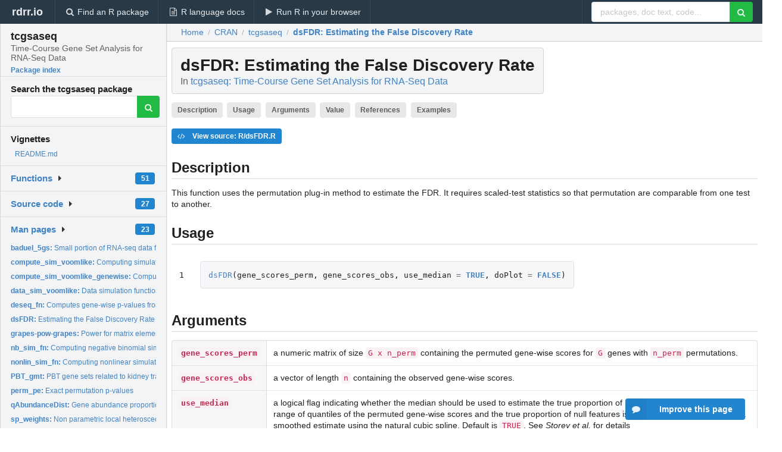

--- FILE ---
content_type: text/html; charset=utf-8
request_url: https://rdrr.io/cran/tcgsaseq/man/dsFDR.html
body_size: 45910
content:


<!DOCTYPE html>
<html lang="en">
  <head>
    <meta charset="utf-8">
    
    <script async src="https://www.googletagmanager.com/gtag/js?id=G-LRSBGK4Q35"></script>
<script>
  window.dataLayer = window.dataLayer || [];
  function gtag(){dataLayer.push(arguments);}
  gtag('js', new Date());

  gtag('config', 'G-LRSBGK4Q35');
</script>

    <meta http-equiv="X-UA-Compatible" content="IE=edge">
    <meta name="viewport" content="width=device-width, initial-scale=1, minimum-scale=1">
    <meta property="og:title" content="dsFDR: Estimating the False Discovery Rate in tcgsaseq: Time-Course Gene Set Analysis for RNA-Seq Data" />
    
      <meta name="description" content="This function uses the permutation plug-in method to estimate the FDR.
It requires scaled-test statistics so that permutation are comparable from one test to another.">
      <meta property="og:description" content="This function uses the permutation plug-in method to estimate the FDR.
It requires scaled-test statistics so that permutation are comparable from one test to another."/>
    

    <link rel="icon" href="/favicon.ico">

    <link rel="canonical" href="https://rdrr.io/cran/tcgsaseq/man/dsFDR.html" />

    <link rel="search" type="application/opensearchdescription+xml" title="R Package Documentation" href="/opensearch.xml" />

    <!-- Hello from va2  -->

    <title>dsFDR: Estimating the False Discovery Rate in tcgsaseq: Time-Course Gene Set Analysis for RNA-Seq Data</title>

    <!-- HTML5 shim and Respond.js IE8 support of HTML5 elements and media queries -->
    <!--[if lt IE 9]>
      <script src="https://oss.maxcdn.com/html5shiv/3.7.2/html5shiv.min.js"></script>
      <script src="https://oss.maxcdn.com/respond/1.4.2/respond.min.js"></script>
    <![endif]-->

    
      
      
<link rel="stylesheet" href="/static/CACHE/css/dd7eaddf7db3.css" type="text/css" />

    

    
  

  <script type="application/ld+json">
{
  "@context": "http://schema.org",
  "@type": "Article",
  "mainEntityOfPage": {
    "@type": "WebPage",
    "@id": "https://rdrr.io/cran/tcgsaseq/man/dsFDR.html"
  },
  "headline": "Estimating the False Discovery Rate",
  "datePublished": "2020-09-10T16:40:02+00:00",
  "dateModified": "2020-09-13T17:13:21.815787+00:00",
  "author": {
    "@type": "Person",
    "name": "Denis Agniel [aut],   Boris P. Hejblum [aut, cre],   Marine Gauthier [aut]"
  },
  "description": "This function uses the permutation plug\u002Din method to estimate the FDR. It requires scaled\u002Dtest statistics so that permutation are comparable from one test to another."
}
  </script>

  <style>
    .hll { background-color: #ffffcc }
.pyg-c { color: #408080; font-style: italic } /* Comment */
.pyg-err { border: 1px solid #FF0000 } /* Error */
.pyg-k { color: #008000; font-weight: bold } /* Keyword */
.pyg-o { color: #666666 } /* Operator */
.pyg-ch { color: #408080; font-style: italic } /* Comment.Hashbang */
.pyg-cm { color: #408080; font-style: italic } /* Comment.Multiline */
.pyg-cp { color: #BC7A00 } /* Comment.Preproc */
.pyg-cpf { color: #408080; font-style: italic } /* Comment.PreprocFile */
.pyg-c1 { color: #408080; font-style: italic } /* Comment.Single */
.pyg-cs { color: #408080; font-style: italic } /* Comment.Special */
.pyg-gd { color: #A00000 } /* Generic.Deleted */
.pyg-ge { font-style: italic } /* Generic.Emph */
.pyg-gr { color: #FF0000 } /* Generic.Error */
.pyg-gh { color: #000080; font-weight: bold } /* Generic.Heading */
.pyg-gi { color: #00A000 } /* Generic.Inserted */
.pyg-go { color: #888888 } /* Generic.Output */
.pyg-gp { color: #000080; font-weight: bold } /* Generic.Prompt */
.pyg-gs { font-weight: bold } /* Generic.Strong */
.pyg-gu { color: #800080; font-weight: bold } /* Generic.Subheading */
.pyg-gt { color: #0044DD } /* Generic.Traceback */
.pyg-kc { color: #008000; font-weight: bold } /* Keyword.Constant */
.pyg-kd { color: #008000; font-weight: bold } /* Keyword.Declaration */
.pyg-kn { color: #008000; font-weight: bold } /* Keyword.Namespace */
.pyg-kp { color: #008000 } /* Keyword.Pseudo */
.pyg-kr { color: #008000; font-weight: bold } /* Keyword.Reserved */
.pyg-kt { color: #B00040 } /* Keyword.Type */
.pyg-m { color: #666666 } /* Literal.Number */
.pyg-s { color: #BA2121 } /* Literal.String */
.pyg-na { color: #7D9029 } /* Name.Attribute */
.pyg-nb { color: #008000 } /* Name.Builtin */
.pyg-nc { color: #0000FF; font-weight: bold } /* Name.Class */
.pyg-no { color: #880000 } /* Name.Constant */
.pyg-nd { color: #AA22FF } /* Name.Decorator */
.pyg-ni { color: #999999; font-weight: bold } /* Name.Entity */
.pyg-ne { color: #D2413A; font-weight: bold } /* Name.Exception */
.pyg-nf { color: #0000FF } /* Name.Function */
.pyg-nl { color: #A0A000 } /* Name.Label */
.pyg-nn { color: #0000FF; font-weight: bold } /* Name.Namespace */
.pyg-nt { color: #008000; font-weight: bold } /* Name.Tag */
.pyg-nv { color: #19177C } /* Name.Variable */
.pyg-ow { color: #AA22FF; font-weight: bold } /* Operator.Word */
.pyg-w { color: #bbbbbb } /* Text.Whitespace */
.pyg-mb { color: #666666 } /* Literal.Number.Bin */
.pyg-mf { color: #666666 } /* Literal.Number.Float */
.pyg-mh { color: #666666 } /* Literal.Number.Hex */
.pyg-mi { color: #666666 } /* Literal.Number.Integer */
.pyg-mo { color: #666666 } /* Literal.Number.Oct */
.pyg-sa { color: #BA2121 } /* Literal.String.Affix */
.pyg-sb { color: #BA2121 } /* Literal.String.Backtick */
.pyg-sc { color: #BA2121 } /* Literal.String.Char */
.pyg-dl { color: #BA2121 } /* Literal.String.Delimiter */
.pyg-sd { color: #BA2121; font-style: italic } /* Literal.String.Doc */
.pyg-s2 { color: #BA2121 } /* Literal.String.Double */
.pyg-se { color: #BB6622; font-weight: bold } /* Literal.String.Escape */
.pyg-sh { color: #BA2121 } /* Literal.String.Heredoc */
.pyg-si { color: #BB6688; font-weight: bold } /* Literal.String.Interpol */
.pyg-sx { color: #008000 } /* Literal.String.Other */
.pyg-sr { color: #BB6688 } /* Literal.String.Regex */
.pyg-s1 { color: #BA2121 } /* Literal.String.Single */
.pyg-ss { color: #19177C } /* Literal.String.Symbol */
.pyg-bp { color: #008000 } /* Name.Builtin.Pseudo */
.pyg-fm { color: #0000FF } /* Name.Function.Magic */
.pyg-vc { color: #19177C } /* Name.Variable.Class */
.pyg-vg { color: #19177C } /* Name.Variable.Global */
.pyg-vi { color: #19177C } /* Name.Variable.Instance */
.pyg-vm { color: #19177C } /* Name.Variable.Magic */
.pyg-il { color: #666666 } /* Literal.Number.Integer.Long */
  </style>


    
  </head>

  <body>
    <div class="ui darkblue top fixed inverted menu" role="navigation" itemscope itemtype="http://www.schema.org/SiteNavigationElement" style="height: 40px; z-index: 1000;">
      <a class="ui header item " href="/">rdrr.io<!-- <small>R Package Documentation</small>--></a>
      <a class='ui item ' href="/find/" itemprop="url"><i class='search icon'></i><span itemprop="name">Find an R package</span></a>
      <a class='ui item ' href="/r/" itemprop="url"><i class='file text outline icon'></i> <span itemprop="name">R language docs</span></a>
      <a class='ui item ' href="/snippets/" itemprop="url"><i class='play icon'></i> <span itemprop="name">Run R in your browser</span></a>

      <div class='right menu'>
        <form class='item' method='GET' action='/search'>
          <div class='ui right action input'>
            <input type='text' placeholder='packages, doc text, code...' size='24' name='q'>
            <button type="submit" class="ui green icon button"><i class='search icon'></i></button>
          </div>
        </form>
      </div>
    </div>

    
  



<div style='width: 280px; top: 24px; position: absolute;' class='ui vertical menu only-desktop bg-grey'>
  <a class='header  item' href='/cran/tcgsaseq/' style='padding-bottom: 4px'>
    <h3 class='ui header' style='margin-bottom: 4px'>
      tcgsaseq
      <div class='sub header'>Time-Course Gene Set Analysis for RNA-Seq Data</div>
    </h3>
    <small style='padding: 0 0 16px 0px' class='fakelink'>Package index</small>
  </a>

  <form class='item' method='GET' action='/search'>
    <div class='sub header' style='margin-bottom: 4px'>Search the tcgsaseq package</div>
    <div class='ui action input' style='padding-right: 32px'>
      <input type='hidden' name='package' value='tcgsaseq'>
      <input type='hidden' name='repo' value='cran'>
      <input type='text' placeholder='' name='q'>
      <button type="submit" class="ui green icon button">
        <i class="search icon"></i>
      </button>
    </div>
  </form>

  
    <div class='header item' style='padding-bottom: 7px'>Vignettes</div>
    <small>
      <ul class='fakelist'>
        
          <li>
            <a href='/cran/tcgsaseq/f/README.md'>
              README.md
              
            </a>
          </li>
        
      </ul>
    </small>
  

  <div class='ui floating dropdown item finder '>
  <b><a href='/cran/tcgsaseq/api/'>Functions</a></b> <div class='ui blue label'>51</div>
  <i class='caret right icon'></i>
  
  
  
</div>

  <div class='ui floating dropdown item finder '>
  <b><a href='/cran/tcgsaseq/f/'>Source code</a></b> <div class='ui blue label'>27</div>
  <i class='caret right icon'></i>
  
  
  
</div>

  <div class='ui floating dropdown item finder '>
  <b><a href='/cran/tcgsaseq/man/'>Man pages</a></b> <div class='ui blue label'>23</div>
  <i class='caret right icon'></i>
  
    <small>
      <ul style='list-style-type: none; margin: 12px auto 0; line-height: 2.0; padding-left: 0px; padding-bottom: 8px;'>
        
          <li style='white-space: nowrap; text-overflow: clip; overflow: hidden;'><a href='/cran/tcgsaseq/man/baduel_5gs.html'><b>baduel_5gs: </b>Small portion of RNA-seq data from plant physiology study.</a></li>
        
          <li style='white-space: nowrap; text-overflow: clip; overflow: hidden;'><a href='/cran/tcgsaseq/man/compute_sim_voomlike.html'><b>compute_sim_voomlike: </b>Computing simulations results</a></li>
        
          <li style='white-space: nowrap; text-overflow: clip; overflow: hidden;'><a href='/cran/tcgsaseq/man/compute_sim_voomlike_genewise.html'><b>compute_sim_voomlike_genewise: </b>Computing simulations results observation-wise</a></li>
        
          <li style='white-space: nowrap; text-overflow: clip; overflow: hidden;'><a href='/cran/tcgsaseq/man/data_sim_voomlike.html'><b>data_sim_voomlike: </b>Data simulation function</a></li>
        
          <li style='white-space: nowrap; text-overflow: clip; overflow: hidden;'><a href='/cran/tcgsaseq/man/deseq_fn.html'><b>deseq_fn: </b>Computes gene-wise p-values from DESeq2 method using...</a></li>
        
          <li style='white-space: nowrap; text-overflow: clip; overflow: hidden;'><a href='/cran/tcgsaseq/man/dsFDR.html'><b>dsFDR: </b>Estimating the False Discovery Rate</a></li>
        
          <li style='white-space: nowrap; text-overflow: clip; overflow: hidden;'><a href='/cran/tcgsaseq/man/grapes-pow-grapes.html'><b>grapes-pow-grapes: </b>Power for matrix elements</a></li>
        
          <li style='white-space: nowrap; text-overflow: clip; overflow: hidden;'><a href='/cran/tcgsaseq/man/nb_sim_fn.html'><b>nb_sim_fn: </b>Computing negative binomial simulations results</a></li>
        
          <li style='white-space: nowrap; text-overflow: clip; overflow: hidden;'><a href='/cran/tcgsaseq/man/nonlin_sim_fn.html'><b>nonlin_sim_fn: </b>Computing nonlinear simulations results</a></li>
        
          <li style='white-space: nowrap; text-overflow: clip; overflow: hidden;'><a href='/cran/tcgsaseq/man/PBT_gmt.html'><b>PBT_gmt: </b>PBT gene sets related to kidney transplant</a></li>
        
          <li style='white-space: nowrap; text-overflow: clip; overflow: hidden;'><a href='/cran/tcgsaseq/man/perm_pe.html'><b>perm_pe: </b>Exact permutation p-values</a></li>
        
          <li style='white-space: nowrap; text-overflow: clip; overflow: hidden;'><a href='/cran/tcgsaseq/man/qAbundanceDist.html'><b>qAbundanceDist: </b>Gene abundance proportion distribution of RNA-seq data.</a></li>
        
          <li style='white-space: nowrap; text-overflow: clip; overflow: hidden;'><a href='/cran/tcgsaseq/man/sp_weights.html'><b>sp_weights: </b>Non parametric local heteroscedasticity weights</a></li>
        
          <li style='white-space: nowrap; text-overflow: clip; overflow: hidden;'><a href='/cran/tcgsaseq/man/tcgsaseq.html'><b>tcgsaseq: </b>tcgsaseq: a package to perform Time-course Gene Set Analysis...</a></li>
        
          <li style='white-space: nowrap; text-overflow: clip; overflow: hidden;'><a href='/cran/tcgsaseq/man/tcgsa_seq.html'><b>tcgsa_seq: </b>Time-course Gene Set Analysis</a></li>
        
          <li style='white-space: nowrap; text-overflow: clip; overflow: hidden;'><a href='/cran/tcgsaseq/man/varcompseq.html'><b>varcompseq: </b>Variance component testing for RNA-seq data analysis</a></li>
        
          <li style='white-space: nowrap; text-overflow: clip; overflow: hidden;'><a href='/cran/tcgsaseq/man/vc_score.html'><b>vc_score: </b>Computes variance component test statistic for longitudinal</a></li>
        
          <li style='white-space: nowrap; text-overflow: clip; overflow: hidden;'><a href='/cran/tcgsaseq/man/vc_score_h.html'><b>vc_score_h: </b>Computes variance component test statistic for homogeneous...</a></li>
        
          <li style='white-space: nowrap; text-overflow: clip; overflow: hidden;'><a href='/cran/tcgsaseq/man/vc_score_h_perm.html'><b>vc_score_h_perm: </b>Computes variance component test statistic for homogeneous...</a></li>
        
          <li style='white-space: nowrap; text-overflow: clip; overflow: hidden;'><a href='/cran/tcgsaseq/man/vc_score_perm.html'><b>vc_score_perm: </b>Computes variance component test statistic and its permuted...</a></li>
        
          <li style='white-space: nowrap; text-overflow: clip; overflow: hidden;'><a href='/cran/tcgsaseq/man/vc_test_asym.html'><b>vc_test_asym: </b>Computes variance component test statistic for longitudinal</a></li>
        
          <li style='white-space: nowrap; text-overflow: clip; overflow: hidden;'><a href='/cran/tcgsaseq/man/vc_test_perm.html'><b>vc_test_perm: </b>Permutation-based variance component test statistic</a></li>
        
          <li style='white-space: nowrap; text-overflow: clip; overflow: hidden;'><a href='/cran/tcgsaseq/man/voom_weights.html'><b>voom_weights: </b>Precision weights accounting for heteroscedasticity in...</a></li>
        
        <li style='padding-top: 4px; padding-bottom: 0;'><a href='/cran/tcgsaseq/man/'><b>Browse all...</b></a></li>
      </ul>
    </small>
  
  
  
</div>


  

  
</div>



  <div class='desktop-pad' id='body-content'>
    <div class='ui fluid container bc-row' style='padding-left: 24px'>
      <div class='ui breadcrumb' itemscope itemtype="http://schema.org/BreadcrumbList">
        <a class='section' href="/">Home</a>

        <div class='divider'> / </div>

        <span itemprop="itemListElement" itemscope itemtype="http://schema.org/ListItem">
          <a class='section' itemscope itemtype="http://schema.org/Thing" itemprop="item" id="https://rdrr.io/all/cran/" href="/all/cran/">
            <span itemprop="name">CRAN</span>
          </a>
          <meta itemprop="position" content="1" />
        </span>

        <div class='divider'> / </div>

        <span itemprop="itemListElement" itemscope itemtype="http://schema.org/ListItem">
          <a class='section' itemscope itemtype="http://schema.org/Thing" itemprop="item" id="https://rdrr.io/cran/tcgsaseq/" href="/cran/tcgsaseq/">
            <span itemprop="name">tcgsaseq</span>
          </a>
          <meta itemprop="position" content="2" />
        </span>

        <div class='divider'> / </div>

        <span itemprop="itemListElement" itemscope itemtype="http://schema.org/ListItem" class="active section">
          <a class='active section' itemscope itemtype="http://schema.org/Thing" itemprop="item" id="https://rdrr.io/cran/tcgsaseq/man/dsFDR.html" href="https://rdrr.io/cran/tcgsaseq/man/dsFDR.html">
            <strong itemprop="name">dsFDR</strong>: Estimating the False Discovery Rate
          </a>
          <meta itemprop="position" content="3" />
        </span>
      </div>
    </div>

    <div id='man-container' class='ui container' style='padding: 0px 8px'>
      

      <h1 class='ui block header fit-content' id='manTitle'>
        <span id='manSlug'>dsFDR</span>: Estimating the False Discovery Rate
        <div class='sub header'>In <a href='/cran/tcgsaseq/'>tcgsaseq: Time-Course Gene Set Analysis for RNA-Seq Data</a>
      </h1>

      

      <p>
        
          <a class='ui label' href='#heading-0' style='margin-bottom: 4px;'>Description</a>
        
          <a class='ui label' href='#heading-1' style='margin-bottom: 4px;'>Usage</a>
        
          <a class='ui label' href='#heading-2' style='margin-bottom: 4px;'>Arguments</a>
        
          <a class='ui label' href='#heading-3' style='margin-bottom: 4px;'>Value</a>
        
          <a class='ui label' href='#heading-4' style='margin-bottom: 4px;'>References</a>
        
          <a class='ui label' href='#heading-5' style='margin-bottom: 4px;'>Examples</a>
        
      </p>

      <p>
        
          <a class='ui blue label' href='/cran/tcgsaseq/src/R/dsFDR.R'><i class='code icon'></i> View source: R/dsFDR.R</a>
        
      </p>

      


<a class="anchor" id="heading-0"></a><h2 class="ui dividing header">Description</h2>
<p>This function uses the permutation plug-in method to estimate the FDR.
It requires scaled-test statistics so that permutation are comparable from one test to another.
</p>
<a class="anchor" id="heading-1"></a><h2 class="ui dividing header">Usage</h2>
<table class="highlighttable"><tr><td class="linenos"><div class="linenodiv"><pre>1</pre></div></td><td class="code"><div class="highlight"><pre><span></span><span class="pyg-nf"><a id="sym-dsFDR" class="mini-popup" href="/cran/tcgsaseq/man/dsFDR.html" data-mini-url="/cran/tcgsaseq/man/dsFDR.minihtml">dsFDR</a></span><span class="pyg-p">(</span><span class="pyg-n">gene_scores_perm</span><span class="pyg-p">,</span> <span class="pyg-n">gene_scores_obs</span><span class="pyg-p">,</span> <span class="pyg-n">use_median</span> <span class="pyg-o">=</span> <span class="pyg-kc"><a id="sym-TRUE" class="mini-popup" href="/r/base/logical.html" data-mini-url="/r/base/logical.minihtml">TRUE</a></span><span class="pyg-p">,</span> <span class="pyg-n">doPlot</span> <span class="pyg-o">=</span> <span class="pyg-kc"><a id="sym-FALSE" class="mini-popup" href="/r/base/logical.html" data-mini-url="/r/base/logical.minihtml">FALSE</a></span><span class="pyg-p">)</span>
</pre></div>
</td></tr></table>
<a class="anchor" id="heading-2"></a><h2 class="ui dividing header">Arguments</h2>
<table class="ui collapsing definition table" summary="R argblock">
<tr valign="top"><td><code>gene_scores_perm</code></td>
<td>
<p>a numeric matrix of size <code>G x n_perm</code> containing the permuted gene-wise scores
for <code>G</code> genes with <code>n_perm</code> permutations.</p>
</td></tr>
<tr valign="top"><td><code>gene_scores_obs</code></td>
<td>
<p>a vector of length <code>n</code> containing the observed gene-wise scores.</p>
</td></tr>
<tr valign="top"><td><code>use_median</code></td>
<td>
<p>a logical flag indicating whether the median should be used to estimate
the true proportion of null features. If not, we use a range of quantiles of the permuted gene-wise scores
and the true proportion of null features is extrapolated from the limit of a smoothed estimate using the natural cubic spline.
Default is <code>TRUE</code>. See <em>Storey et al.</em> for details</p>
</td></tr>
<tr valign="top"><td><code>doPlot</code></td>
<td>
<p>a logical flag indicating whether the plot of the natural cubic spline fit should be drawn.
Default is <code>FALSE</code>. Ignored if <code>use_median</code> is <code>TRUE</code>.</p>
</td></tr>
</table>


      
        <ins class="adsbygoogle"
style="display:block; text-align:center;"
data-ad-format="fluid"
data-ad-layout="in-article"
data-ad-client="ca-pub-6535703173049909"
data-ad-slot="4555958155"></ins>
      

      <a class="anchor" id="heading-3"></a><h2 class="ui dividing header">Value</h2>
<p>A vector of estimating discrete false discovery rates
</p>
<a class="anchor" id="heading-4"></a><h2 class="ui dividing header">References</h2>
<p>J. Li and R. Tibshirani (2013). Finding consistent patterns: A nonparametric approach
for identifying differential expression in RNA-seq data, <em>Statistical Methods in Medical Research</em>,
22(5): 519-536
</p>
<p>Storey, J. D., &amp; Tibshirani, R. (2003). Statistical significance for genome-wide studies.
<em>Proceedings of the National Academy of Sciences</em>, 100(16), 9440-9445.
</p>
<a class="anchor" id="heading-5"></a><h2 class="ui dividing header">Examples</h2>
<table class="highlighttable"><tr><td class="linenos"><div class="linenodiv"><pre> 1
 2
 3
 4
 5
 6
 7
 8
 9
10
11
12
13
14
15
16
17
18
19
20
21
22
23
24
25
26
27
28
29
30
31
32
33
34
35
36</pre></div></td><td class="code"><div class="highlight"><pre><span></span><span class="pyg-c1">## Not run: </span>
<span class="pyg-c1">#rm(list=ls())</span>
<span class="pyg-n">G</span> <span class="pyg-o">&lt;-</span> <span class="pyg-m">1000</span>
<span class="pyg-n">nperm</span> <span class="pyg-o">&lt;-</span> <span class="pyg-m">500</span>
<span class="pyg-n">G1</span> <span class="pyg-o">&lt;-</span> <span class="pyg-m">0.3</span><span class="pyg-o">*</span><span class="pyg-n">G</span>
<span class="pyg-n">G0</span> <span class="pyg-o">&lt;-</span> <span class="pyg-n">G</span><span class="pyg-o">-</span><span class="pyg-n">G1</span>
<span class="pyg-n">gene_scores_perm</span> <span class="pyg-o">&lt;-</span> <span class="pyg-nf"><a id="sym-matrix" class="mini-popup" href="/r/base/matrix.html" data-mini-url="/r/base/matrix.minihtml">matrix</a></span><span class="pyg-p">(</span><span class="pyg-nf"><a id="sym-rchisq" class="mini-popup" href="/r/stats/Chisquare.html" data-mini-url="/r/stats/Chisquare.minihtml">rchisq</a></span><span class="pyg-p">(</span><span class="pyg-n">G</span><span class="pyg-o">*</span><span class="pyg-n">nperm</span><span class="pyg-p">,</span> <span class="pyg-n"><a id="sym-df" class="mini-popup" href="/r/stats/Fdist.html" data-mini-url="/r/stats/Fdist.minihtml">df</a></span><span class="pyg-o">=</span><span class="pyg-m">1</span><span class="pyg-p">),</span> <span class="pyg-n"><a id="sym-ncol" class="mini-popup" href="/r/base/nrow.html" data-mini-url="/r/base/nrow.minihtml">ncol</a></span><span class="pyg-o">=</span><span class="pyg-n">nperm</span><span class="pyg-p">,</span> <span class="pyg-n"><a id="sym-nrow" class="mini-popup" href="/r/base/nrow.html" data-mini-url="/r/base/nrow.minihtml">nrow</a></span><span class="pyg-o">=</span><span class="pyg-n">G</span><span class="pyg-p">)</span>
<span class="pyg-n">gene_scores_obs</span> <span class="pyg-o">&lt;-</span> <span class="pyg-nf"><a id="sym-c" class="mini-popup" href="/r/base/c.html" data-mini-url="/r/base/c.minihtml">c</a></span><span class="pyg-p">(</span><span class="pyg-nf"><a id="sym-rchisq" class="mini-popup" href="/r/stats/Chisquare.html" data-mini-url="/r/stats/Chisquare.minihtml">rchisq</a></span><span class="pyg-p">(</span><span class="pyg-n">G1</span><span class="pyg-p">,</span> <span class="pyg-n"><a id="sym-df" class="mini-popup" href="/r/stats/Fdist.html" data-mini-url="/r/stats/Fdist.minihtml">df</a></span><span class="pyg-o">=</span><span class="pyg-m">1</span><span class="pyg-p">),</span> <span class="pyg-nf"><a id="sym-rchisq" class="mini-popup" href="/r/stats/Chisquare.html" data-mini-url="/r/stats/Chisquare.minihtml">rchisq</a></span><span class="pyg-p">(</span><span class="pyg-n">G0</span><span class="pyg-p">,</span> <span class="pyg-n"><a id="sym-df" class="mini-popup" href="/r/stats/Fdist.html" data-mini-url="/r/stats/Fdist.minihtml">df</a></span><span class="pyg-o">=</span><span class="pyg-m">1</span><span class="pyg-p">))</span>

<span class="pyg-n">qvals</span> <span class="pyg-o">&lt;-</span> <span class="pyg-nf"><a id="sym-dsFDR" class="mini-popup" href="/cran/tcgsaseq/man/dsFDR.html" data-mini-url="/cran/tcgsaseq/man/dsFDR.minihtml">dsFDR</a></span><span class="pyg-p">(</span><span class="pyg-n">gene_scores_perm</span><span class="pyg-p">,</span> <span class="pyg-n">gene_scores_obs</span><span class="pyg-p">,</span> <span class="pyg-n">use_median</span> <span class="pyg-o">=</span> <span class="pyg-kc"><a id="sym-FALSE" class="mini-popup" href="/r/base/logical.html" data-mini-url="/r/base/logical.minihtml">FALSE</a></span><span class="pyg-p">,</span> <span class="pyg-n">doPlot</span> <span class="pyg-o">=</span> <span class="pyg-kc"><a id="sym-TRUE" class="mini-popup" href="/r/base/logical.html" data-mini-url="/r/base/logical.minihtml">TRUE</a></span><span class="pyg-p">)</span>
<span class="pyg-nf"><a id="sym-summary" class="mini-popup" href="/r/base/summary.html" data-mini-url="/r/base/summary.minihtml">summary</a></span><span class="pyg-p">(</span><span class="pyg-n">qvals</span><span class="pyg-p">)</span>

<span class="pyg-n">qvals</span> <span class="pyg-o">&lt;-</span> <span class="pyg-n">qvals<a id="sym-[" class="mini-popup" href="/r/base/Extract.html" data-mini-url="/r/base/Extract.minihtml">[</a></span><span class="pyg-o">!</span><span class="pyg-nf"><a id="sym-is.na" class="mini-popup" href="/r/base/NA.html" data-mini-url="/r/base/NA.minihtml">is.na</a></span><span class="pyg-p">(</span><span class="pyg-n">qvals</span><span class="pyg-p">)</span><span class="pyg-n">]</span>
<span class="pyg-n">eFDR_5pct</span> <span class="pyg-o">&lt;-</span> <span class="pyg-nf"><a id="sym-sum" class="mini-popup" href="/r/base/sum.html" data-mini-url="/r/base/sum.minihtml">sum</a></span><span class="pyg-p">(</span><span class="pyg-n">qvals<a id="sym-[" class="mini-popup" href="/r/base/Extract.html" data-mini-url="/r/base/Extract.minihtml">[</a></span><span class="pyg-o">-</span><span class="pyg-p">(</span><span class="pyg-m">1</span><span class="pyg-o">:</span><span class="pyg-n">G1</span><span class="pyg-p">)</span><span class="pyg-n">]</span><span class="pyg-o">&lt;</span><span class="pyg-m">0.05</span><span class="pyg-p">)</span><span class="pyg-o">/</span><span class="pyg-nf"><a id="sym-sum" class="mini-popup" href="/r/base/sum.html" data-mini-url="/r/base/sum.minihtml">sum</a></span><span class="pyg-p">(</span><span class="pyg-n">qvals</span> <span class="pyg-o">&lt;</span> <span class="pyg-m">0.05</span><span class="pyg-p">)</span>
<span class="pyg-n">eTDR_5pct</span> <span class="pyg-o">&lt;-</span> <span class="pyg-nf"><a id="sym-sum" class="mini-popup" href="/r/base/sum.html" data-mini-url="/r/base/sum.minihtml">sum</a></span><span class="pyg-p">(</span><span class="pyg-n">qvals[1</span><span class="pyg-o">:</span><span class="pyg-n">G1]</span><span class="pyg-o">&lt;</span><span class="pyg-m">0.05</span><span class="pyg-p">)</span><span class="pyg-o">/</span><span class="pyg-nf"><a id="sym-sum" class="mini-popup" href="/r/base/sum.html" data-mini-url="/r/base/sum.minihtml">sum</a></span><span class="pyg-p">(</span><span class="pyg-n">qvals</span> <span class="pyg-o">&lt;</span> <span class="pyg-m">0.05</span><span class="pyg-p">)</span>
<span class="pyg-nf"><a id="sym-cat" class="mini-popup" href="/r/base/cat.html" data-mini-url="/r/base/cat.minihtml">cat</a></span><span class="pyg-p">(</span><span class="pyg-s">&quot;FDR:&quot;</span><span class="pyg-p">,</span> <span class="pyg-n">eFDR_5pct</span><span class="pyg-p">,</span> <span class="pyg-s">&quot; TDR:&quot;</span><span class="pyg-p">,</span> <span class="pyg-n">eTDR_5pct</span><span class="pyg-p">,</span> <span class="pyg-s">&quot;\n&quot;</span><span class="pyg-p">)</span>
<span class="pyg-nf"><a id="sym-plot" class="mini-popup" href="/r/base/plot.html" data-mini-url="/r/base/plot.minihtml">plot</a></span><span class="pyg-p">(</span><span class="pyg-n">y</span> <span class="pyg-o">=</span> <span class="pyg-nf"><a id="sym-sapply" class="mini-popup" href="/r/base/lapply.html" data-mini-url="/r/base/lapply.minihtml">sapply</a></span><span class="pyg-p">(</span><span class="pyg-nf"><a id="sym-seq" class="mini-popup" href="/r/base/seq.html" data-mini-url="/r/base/seq.minihtml">seq</a></span><span class="pyg-p">(</span><span class="pyg-m">0</span><span class="pyg-p">,</span> <span class="pyg-m">1</span><span class="pyg-p">,</span> <span class="pyg-n"><a id="sym-by" class="mini-popup" href="/r/base/by.html" data-mini-url="/r/base/by.minihtml">by</a></span><span class="pyg-o">=</span><span class="pyg-m">0.001</span><span class="pyg-p">),</span> <span class="pyg-nf"><a id="sym-function" class="mini-popup" href="/r/base/function.html" data-mini-url="/r/base/function.minihtml">function</a></span><span class="pyg-p">(</span><span class="pyg-n">x</span><span class="pyg-p">){</span><span class="pyg-nf"><a id="sym-sum" class="mini-popup" href="/r/base/sum.html" data-mini-url="/r/base/sum.minihtml">sum</a></span><span class="pyg-p">(</span><span class="pyg-n">qvals<a id="sym-[" class="mini-popup" href="/r/base/Extract.html" data-mini-url="/r/base/Extract.minihtml">[</a></span><span class="pyg-o">-</span><span class="pyg-p">(</span><span class="pyg-m">1</span><span class="pyg-o">:</span><span class="pyg-n">G1</span><span class="pyg-p">)</span><span class="pyg-n">]</span> <span class="pyg-o">&lt;</span> <span class="pyg-n">x</span><span class="pyg-p">)</span><span class="pyg-o">/</span><span class="pyg-nf"><a id="sym-sum" class="mini-popup" href="/r/base/sum.html" data-mini-url="/r/base/sum.minihtml">sum</a></span><span class="pyg-p">(</span><span class="pyg-n">qvals</span> <span class="pyg-o">&lt;</span> <span class="pyg-n">x</span><span class="pyg-p">)}),</span>
    <span class="pyg-n">x</span> <span class="pyg-o">=</span> <span class="pyg-nf"><a id="sym-seq" class="mini-popup" href="/r/base/seq.html" data-mini-url="/r/base/seq.minihtml">seq</a></span><span class="pyg-p">(</span><span class="pyg-m">0</span><span class="pyg-p">,</span> <span class="pyg-m">1</span><span class="pyg-p">,</span> <span class="pyg-n"><a id="sym-by" class="mini-popup" href="/r/base/by.html" data-mini-url="/r/base/by.minihtml">by</a></span><span class="pyg-o">=</span><span class="pyg-m">0.001</span><span class="pyg-p">),</span>
    <span class="pyg-n"><a id="sym-type" class="mini-popup" href="/r/base/typeof.html" data-mini-url="/r/base/typeof.minihtml">type</a></span> <span class="pyg-o">=</span> <span class="pyg-s">&quot;l&quot;</span><span class="pyg-p">,</span> <span class="pyg-n">xlab</span> <span class="pyg-o">=</span> <span class="pyg-s">&quot;Nominal FDR level&quot;</span><span class="pyg-p">,</span> <span class="pyg-n">ylab</span> <span class="pyg-o">=</span> <span class="pyg-s">&quot;Empirical FDR&quot;</span><span class="pyg-p">,</span> <span class="pyg-n"><a id="sym-col" class="mini-popup" href="/r/base/col.html" data-mini-url="/r/base/col.minihtml">col</a></span> <span class="pyg-o">=</span> <span class="pyg-s">&quot;red&quot;</span><span class="pyg-p">,</span> <span class="pyg-n">lwd</span> <span class="pyg-o">=</span> <span class="pyg-m">2</span><span class="pyg-p">,</span>
    <span class="pyg-n"><a id="sym-ylim" class="mini-popup" href="/r/graphics/plot.window.html" data-mini-url="/r/graphics/plot.window.minihtml">ylim</a></span> <span class="pyg-o">=</span> <span class="pyg-nf"><a id="sym-c" class="mini-popup" href="/r/base/c.html" data-mini-url="/r/base/c.minihtml">c</a></span><span class="pyg-p">(</span><span class="pyg-m">0</span><span class="pyg-p">,</span><span class="pyg-m">1</span><span class="pyg-p">))</span>
<span class="pyg-nf"><a id="sym-abline" class="mini-popup" href="/r/graphics/abline.html" data-mini-url="/r/graphics/abline.minihtml">abline</a></span><span class="pyg-p">(</span><span class="pyg-n">a</span> <span class="pyg-o">=</span> <span class="pyg-m">0</span><span class="pyg-p">,</span> <span class="pyg-n">b</span> <span class="pyg-o">=</span> <span class="pyg-m">1</span><span class="pyg-p">,</span> <span class="pyg-n">lty</span> <span class="pyg-o">=</span> <span class="pyg-m">2</span><span class="pyg-p">)</span>

<span class="pyg-n">res</span> <span class="pyg-o">&lt;-</span> <span class="pyg-nf"><a id="sym-list" class="mini-popup" href="/r/base/list.html" data-mini-url="/r/base/list.minihtml">list</a></span><span class="pyg-p">()</span>
<span class="pyg-n">G</span> <span class="pyg-o">&lt;-</span> <span class="pyg-m">1000</span>
<span class="pyg-n">nperm</span> <span class="pyg-o">&lt;-</span> <span class="pyg-m">1000</span>
<span class="pyg-n">G1</span> <span class="pyg-o">&lt;-</span> <span class="pyg-m">0.3</span><span class="pyg-o">*</span><span class="pyg-n">G</span>
<span class="pyg-n">G0</span> <span class="pyg-o">&lt;-</span> <span class="pyg-n">G</span><span class="pyg-o">-</span><span class="pyg-n">G1</span>
<span class="pyg-nf"><a id="sym-for" class="mini-popup" href="/r/base/Control.html" data-mini-url="/r/base/Control.minihtml">for</a></span><span class="pyg-p">(</span><span class="pyg-n">i</span> <span class="pyg-n"><a id="sym-in" class="mini-popup" href="/r/base/Control.html" data-mini-url="/r/base/Control.minihtml">in</a></span> <span class="pyg-m">1</span><span class="pyg-o">:</span><span class="pyg-m">100</span><span class="pyg-p">){</span>
<span class="pyg-nf"><a id="sym-cat" class="mini-popup" href="/r/base/cat.html" data-mini-url="/r/base/cat.minihtml">cat</a></span><span class="pyg-p">(</span><span class="pyg-n">i</span><span class="pyg-p">,</span> <span class="pyg-s">&quot;/100\n&quot;</span><span class="pyg-p">,</span> <span class="pyg-n">sep</span><span class="pyg-o">=</span><span class="pyg-s">&quot;&quot;</span><span class="pyg-p">)</span>
<span class="pyg-n">gene_scores_obs</span> <span class="pyg-o">&lt;-</span> <span class="pyg-nf"><a id="sym-c" class="mini-popup" href="/r/base/c.html" data-mini-url="/r/base/c.minihtml">c</a></span><span class="pyg-p">(</span><span class="pyg-nf"><a id="sym-rchisq" class="mini-popup" href="/r/stats/Chisquare.html" data-mini-url="/r/stats/Chisquare.minihtml">rchisq</a></span><span class="pyg-p">(</span><span class="pyg-n">G1</span><span class="pyg-p">,</span> <span class="pyg-n"><a id="sym-df" class="mini-popup" href="/r/stats/Fdist.html" data-mini-url="/r/stats/Fdist.minihtml">df</a></span><span class="pyg-o">=</span><span class="pyg-m">1</span><span class="pyg-p">),</span> <span class="pyg-nf"><a id="sym-rchisq" class="mini-popup" href="/r/stats/Chisquare.html" data-mini-url="/r/stats/Chisquare.minihtml">rchisq</a></span><span class="pyg-p">(</span><span class="pyg-n">G0</span><span class="pyg-p">,</span> <span class="pyg-n"><a id="sym-df" class="mini-popup" href="/r/stats/Fdist.html" data-mini-url="/r/stats/Fdist.minihtml">df</a></span><span class="pyg-o">=</span><span class="pyg-m">1</span><span class="pyg-p">))</span>
<span class="pyg-n">gene_scores_perm</span> <span class="pyg-o">&lt;-</span> <span class="pyg-nf"><a id="sym-matrix" class="mini-popup" href="/r/base/matrix.html" data-mini-url="/r/base/matrix.minihtml">matrix</a></span><span class="pyg-p">(</span><span class="pyg-nf"><a id="sym-rchisq" class="mini-popup" href="/r/stats/Chisquare.html" data-mini-url="/r/stats/Chisquare.minihtml">rchisq</a></span><span class="pyg-p">(</span><span class="pyg-n">G</span><span class="pyg-o">*</span><span class="pyg-n">nperm</span><span class="pyg-p">,</span> <span class="pyg-n"><a id="sym-df" class="mini-popup" href="/r/stats/Fdist.html" data-mini-url="/r/stats/Fdist.minihtml">df</a></span><span class="pyg-o">=</span><span class="pyg-m">1</span><span class="pyg-p">),</span> <span class="pyg-n"><a id="sym-ncol" class="mini-popup" href="/r/base/nrow.html" data-mini-url="/r/base/nrow.minihtml">ncol</a></span><span class="pyg-o">=</span><span class="pyg-n">nperm</span><span class="pyg-p">,</span> <span class="pyg-n"><a id="sym-nrow" class="mini-popup" href="/r/base/nrow.html" data-mini-url="/r/base/nrow.minihtml">nrow</a></span><span class="pyg-o">=</span><span class="pyg-n">G</span><span class="pyg-p">)</span>
<span class="pyg-n">qvals</span> <span class="pyg-o">&lt;-</span> <span class="pyg-nf"><a id="sym-dsFDR" class="mini-popup" href="/cran/tcgsaseq/man/dsFDR.html" data-mini-url="/cran/tcgsaseq/man/dsFDR.minihtml">dsFDR</a></span><span class="pyg-p">(</span><span class="pyg-n">gene_scores_perm</span><span class="pyg-p">,</span> <span class="pyg-n">gene_scores_obs</span><span class="pyg-p">,</span> <span class="pyg-n">use_median</span> <span class="pyg-o">=</span> <span class="pyg-kc"><a id="sym-TRUE" class="mini-popup" href="/r/base/logical.html" data-mini-url="/r/base/logical.minihtml">TRUE</a></span><span class="pyg-p">,</span> <span class="pyg-n">doPlot</span> <span class="pyg-o">=</span> <span class="pyg-kc"><a id="sym-FALSE" class="mini-popup" href="/r/base/logical.html" data-mini-url="/r/base/logical.minihtml">FALSE</a></span><span class="pyg-p">)</span>
<span class="pyg-n">res<a id="sym-[" class="mini-popup" href="/r/base/Extract.html" data-mini-url="/r/base/Extract.minihtml">[</a>[i]]</span> <span class="pyg-o">&lt;-</span> <span class="pyg-nf"><a id="sym-sapply" class="mini-popup" href="/r/base/lapply.html" data-mini-url="/r/base/lapply.minihtml">sapply</a></span><span class="pyg-p">(</span><span class="pyg-nf"><a id="sym-seq" class="mini-popup" href="/r/base/seq.html" data-mini-url="/r/base/seq.minihtml">seq</a></span><span class="pyg-p">(</span><span class="pyg-m">0</span><span class="pyg-p">,</span> <span class="pyg-m">1</span><span class="pyg-p">,</span> <span class="pyg-n"><a id="sym-by" class="mini-popup" href="/r/base/by.html" data-mini-url="/r/base/by.minihtml">by</a></span><span class="pyg-o">=</span><span class="pyg-m">0.01</span><span class="pyg-p">),</span> <span class="pyg-nf"><a id="sym-function" class="mini-popup" href="/r/base/function.html" data-mini-url="/r/base/function.minihtml">function</a></span><span class="pyg-p">(</span><span class="pyg-n">x</span><span class="pyg-p">){</span><span class="pyg-nf"><a id="sym-sum" class="mini-popup" href="/r/base/sum.html" data-mini-url="/r/base/sum.minihtml">sum</a></span><span class="pyg-p">(</span><span class="pyg-n">qvals</span> <span class="pyg-o">&lt;</span> <span class="pyg-n">x</span><span class="pyg-p">)})</span>
<span class="pyg-p">}</span>

<span class="pyg-c1">## End(Not run)</span>
</pre></div>
</td></tr></table>


      <br />

      <div class='only-mobile' style='width: 320px; height: 100px; text-align: center;'><!-- rdrr-mobile-responsive -->
<ins class="adsbygoogle"
    style="display:block"
    data-ad-client="ca-pub-6535703173049909"
    data-ad-slot="4915028187"
    data-ad-format="auto"></ins></div>

      <small><a href="/cran/tcgsaseq/">tcgsaseq documentation</a> built on Sept. 13, 2020, 5:13 p.m.</small>


      <br />
      <br />

      <div class='ui message'>
        <div class='ui stackable grid'>
          <div class='ten wide column'>
            <h2 class='ui header'>Related to <a href=''>dsFDR</a> in <a href='/cran/tcgsaseq/'>tcgsaseq</a>...</h2>
          </div>
          <div class='six wide column'>
            <form class='ui form' method='GET' action='/search'>
              <div class='ui action input'>
                <input type='hidden' name='package' value='tcgsaseq'>
                <input type='hidden' name='repo' value='cran'>
                <input type='text' placeholder='dsFDR' name='q' size='32'>
                <button type="submit" class="ui green button"><i class='search icon'></i></button>
              </div>
            </form>
          </div>
        </div>

        <div class='ui three column stackable grid'>
          <div class='column'>
            <div class='ui link list'>
              <!-- <a class='header item'>dsFDR source code</a> -->
              <a class='fakelink item' href='/cran/tcgsaseq/'><b>tcgsaseq index</b></a>
              
            </div>
          </div>

          <div class='column'>
            <div class='ui link list'>
              
                <a class='fakelink item' href='/cran/tcgsaseq/f/README.md'>
                  README.md
                  
                </a>
              
            </div>
          </div>

          

          
        </div>
      </div>
    </div>

    <div class="ui inverted darkblue vertical footer segment" style='margin-top: 16px; padding: 32px;'>
  <div class="ui center aligned container">
    <div class="ui stackable inverted divided three column centered grid">
      <div class="five wide column">
        <h4 class="ui inverted header">R Package Documentation</h4>
        <div class='ui inverted link list'>
          <a class='item' href='/' >rdrr.io home</a>
          <a class='item' href='/r/'>R language documentation</a>
          <a class='item' href='/snippets/'>Run R code online</a>
        </div>
      </div>
      <div class="five wide column">
        <h4 class="ui inverted header">Browse R Packages</h4>
        <div class='ui inverted link list'>
          <a class='item' href='/all/cran/'>CRAN packages</a>
          <a class='item' href='/all/bioc/'>Bioconductor packages</a>
          <a class='item' href='/all/rforge/'>R-Forge packages</a>
          <a class='item' href='/all/github/'>GitHub packages</a>
        </div>
      </div>
      <div class="five wide column">
        <h4 class="ui inverted header">We want your feedback!</h4>
        <small>Note that we can't provide technical support on individual packages. You should contact the package authors for that.</small>
        <div class='ui inverted link list'>
          <a class='item' href="https://twitter.com/intent/tweet?screen_name=rdrrHQ">
            <div class='ui large icon label twitter-button-colour'>
              <i class='whiteish twitter icon'></i> Tweet to @rdrrHQ
            </div>
          </a>

          <a class='item' href="https://github.com/rdrr-io/rdrr-issues/issues">
            <div class='ui large icon label github-button-colour'>
              <i class='whiteish github icon'></i> GitHub issue tracker
            </div>
          </a>

          <a class='item' href="mailto:ian@mutexlabs.com">
            <div class='ui teal large icon label'>
              <i class='whiteish mail outline icon'></i> ian@mutexlabs.com
            </div>
          </a>

          <a class='item' href="https://ianhowson.com">
            <div class='ui inverted large image label'>
              <img class='ui avatar image' src='/static/images/ianhowson32.png'> <span class='whiteish'>Personal blog</span>
            </div>
          </a>
        </div>
      </div>
    </div>
  </div>

  
  <br />
  <div class='only-mobile' style='min-height: 120px'>
    &nbsp;
  </div>
</div>
  </div>


    <!-- suggestions button -->
    <div style='position: fixed; bottom: 2%; right: 2%; z-index: 1000;'>
      <div class="ui raised segment surveyPopup" style='display:none'>
  <div class="ui large header">What can we improve?</div>

  <div class='content'>
    <div class="ui form">
      <div class="field">
        <button class='ui fluid button surveyReasonButton'>The page or its content looks wrong</button>
      </div>

      <div class="field">
        <button class='ui fluid button surveyReasonButton'>I can't find what I'm looking for</button>
      </div>

      <div class="field">
        <button class='ui fluid button surveyReasonButton'>I have a suggestion</button>
      </div>

      <div class="field">
        <button class='ui fluid button surveyReasonButton'>Other</button>
      </div>

      <div class="field">
        <label>Extra info (optional)</label>
        <textarea class='surveyText' rows='3' placeholder="Please enter more detail, if you like. Leave your email address if you'd like us to get in contact with you."></textarea>
      </div>

      <div class='ui error message surveyError' style='display: none'></div>

      <button class='ui large fluid green disabled button surveySubmitButton'>Submit</button>
    </div>
  </div>
</div>

      <button class='ui blue labeled icon button surveyButton only-desktop' style='display: none; float: right;'><i class="comment icon"></i> Improve this page</button>
      
    </div>

    
      <script async src="//pagead2.googlesyndication.com/pagead/js/adsbygoogle.js"></script>
    

    
  


    <div class="ui modal snippetsModal">
  <div class="header">
    Embedding an R snippet on your website
  </div>
  <div class="content">
    <div class="description">
      <p>Add the following code to your website.</p>

      <p>
        <textarea class='codearea snippetEmbedCode' rows='5' style="font-family: Consolas,Monaco,'Andale Mono',monospace;">REMOVE THIS</textarea>
        <button class='ui blue button copyButton' data-clipboard-target='.snippetEmbedCode'>Copy to clipboard</button>
      </p>

      <p>For more information on customizing the embed code, read <a href='/snippets/embedding/'>Embedding Snippets</a>.</p>
    </div>
  </div>
  <div class="actions">
    <div class="ui button">Close</div>
  </div>
</div>

    
    <script type="text/javascript" src="/static/CACHE/js/73d0b6f91493.js"></script>

    
    <script type="text/javascript" src="/static/CACHE/js/484b2a9a799d.js"></script>

    
    <script type="text/javascript" src="/static/CACHE/js/4f8010c72628.js"></script>

    
  <script>
    g_package_name = 'tcgsaseq';
  </script>


    
  
<link rel="stylesheet" href="/static/CACHE/css/dd7eaddf7db3.css" type="text/css" />



    <link rel="stylesheet" href="//fonts.googleapis.com/css?family=Open+Sans:400,400italic,600,600italic,800,800italic">
    <link rel="stylesheet" href="//fonts.googleapis.com/css?family=Oswald:400,300,700">
  </body>
</html>


--- FILE ---
content_type: text/html; charset=utf-8
request_url: https://www.google.com/recaptcha/api2/aframe
body_size: 267
content:
<!DOCTYPE HTML><html><head><meta http-equiv="content-type" content="text/html; charset=UTF-8"></head><body><script nonce="1S8FJfGuRS6tS74tVwwP5g">/** Anti-fraud and anti-abuse applications only. See google.com/recaptcha */ try{var clients={'sodar':'https://pagead2.googlesyndication.com/pagead/sodar?'};window.addEventListener("message",function(a){try{if(a.source===window.parent){var b=JSON.parse(a.data);var c=clients[b['id']];if(c){var d=document.createElement('img');d.src=c+b['params']+'&rc='+(localStorage.getItem("rc::a")?sessionStorage.getItem("rc::b"):"");window.document.body.appendChild(d);sessionStorage.setItem("rc::e",parseInt(sessionStorage.getItem("rc::e")||0)+1);localStorage.setItem("rc::h",'1764098557197');}}}catch(b){}});window.parent.postMessage("_grecaptcha_ready", "*");}catch(b){}</script></body></html>